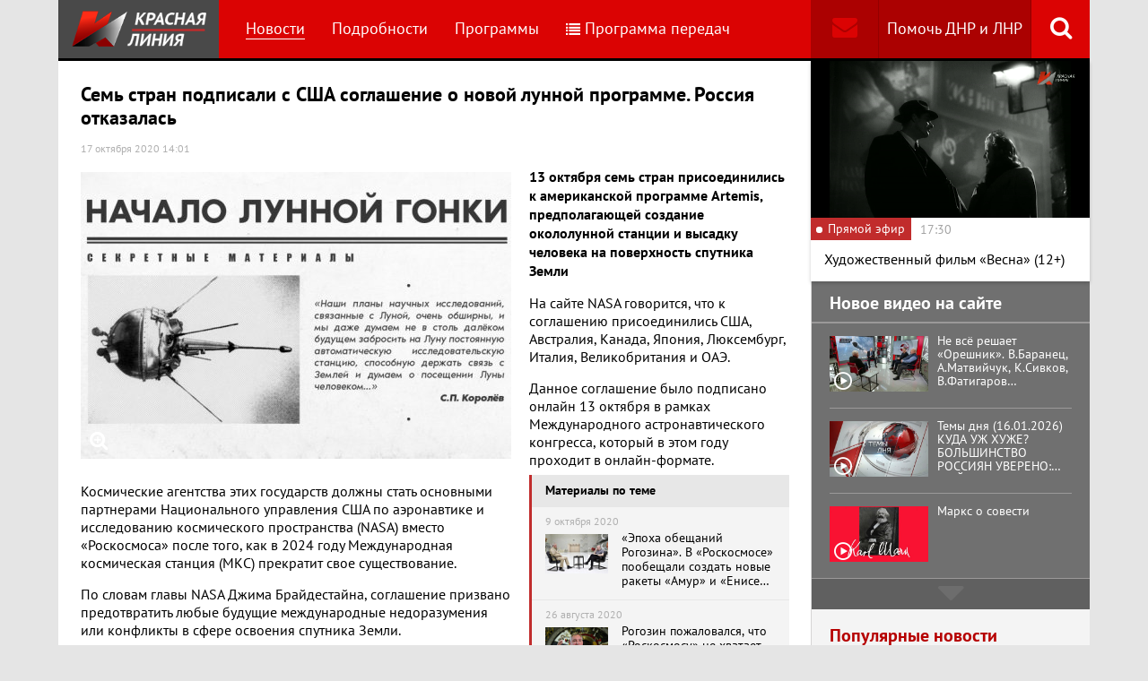

--- FILE ---
content_type: text/html; charset=UTF-8
request_url: https://www.rline.tv/news/2020-10-17-sem-stran-podpisali-s-ssha-soglashenie-o-novoy-lunnoy-programme-rossiya-otkazalas/
body_size: 16473
content:
<!DOCTYPE html>
<html class="no-js" lang="ru">
<head>
    <meta charset="utf-8">
    <meta http-equiv="X-UA-Compatible" content="IE=edge,chrome=1">
	<title>Семь стран подписали с США соглашение о новой лунной программе. Россия отказалась - телеканал «Красная Линия»</title>

    <meta name="keywords" content="политические новости россии, телеканал, КПРФ, онлайн тв, rline, политические новости, новости политики, интернет тв, онлайн политические новости, красная линия" />
<meta name="description" content="13 октября семь стран присоединились к американской программе Artemis, предполагающей создание окололунной станции и высадку человека на поверхность с..." />

    <meta name="viewport" content="width=device-width">
	<meta property="og:title" content="Семь стран подписали с США соглашение о новой лунной программе. Россия отказалась" />
	<meta property="og:description" content="13 октября семь стран присоединились к американской программе Artemis, предполагающей создание окололунной станции и высадку человека на поверхность с..." />
    <meta property="og:image" content="https://s55424.cdn.ngenix.net/upload/iblock/236/Luna.jpg" />
    <meta property="og:site_name" content="Телеканал «Красная Линия»"/>
	<meta property="fb:app_id" content="352478125190862"/>

            <link rel="stylesheet" href="https://s55424.cdn.ngenix.net/static/css/build.css?278">
    
    <link rel="apple-touch-icon" sizes="180x180" href="https://s55424.cdn.ngenix.net/static/i/icons/apple-touch-icon.png?278">
    <link rel="icon" type="image/png" href="https://s55424.cdn.ngenix.net/static/i/icons/favicon-32x32.png?278" sizes="32x32">
    <link rel="icon" type="image/png" href="https://s55424.cdn.ngenix.net/static/i/icons/favicon-16x16.png?278" sizes="16x16">
    <link rel="icon" type="image/png" href="https://s55424.cdn.ngenix.net/static/i/icons/android-chrome-512x512.png?278" sizes="512x512">
    <link rel="icon" type="image/png" href="https://s55424.cdn.ngenix.net/static/i/icons/android-chrome-192x192.png?278" sizes="192x192">
    <link rel="icon" type="shortcut icon" href="https://s55424.cdn.ngenix.net/favicon.ico?278" sizes="16x16">
    <link rel="manifest" href="https://s55424.cdn.ngenix.net/manifest.json?278">
    <link rel="mask-icon" href="https://s55424.cdn.ngenix.net/static/i/icons/safari-pinned-tab.svg?278" color="#d40505">
    <meta name="apple-mobile-web-app-title" content="Красная линия">
    <meta name="application-name" content="Красная линия">
    <meta name="theme-color" content="#ffffff">
    <script>
        var isMobile = false,
            pathOnlineVideo480 = 'https://s55766.cdn.ngenix.net/s55766-media-origin/rline_high/index.m3u8',
            pathOnlineVideo360 = 'https://s55766.cdn.ngenix.net/s55766-media-origin/rline_low/index.m3u8';
    </script>

            <!-- Google tag (gtag.js) -->
<script async src="https://www.googletagmanager.com/gtag/js?id=G-4V1PRGJHWK"></script>
<script>
  window.dataLayer = window.dataLayer || [];
  function gtag(){dataLayer.push(arguments);}
  gtag('js', new Date());

  gtag('config', 'G-4V1PRGJHWK');
</script>    </head>
<body>
    <div class="js-page page-wrap">
        <div class="page--padding_bottom">
                        <div class="header js-header">
                <div class="g-width">
					<div class="header__search">
	<div class="header__search-ico js-show-header-search"><i class="fa fa-search" aria-hidden="true"></i></div>
	<form action="/search/" class="header__search-form js-header-search">
		<div class="header__search-form__cont">
		    <input type="text" name="q"  placeholder="Поиск по сайту" class="header__search-input form-input js-header-search-input">
		    <div class="button header__search-submit">
		    	<div class="button__cont">Найти</div>
		    	<input type="submit" value="Найти">
		    </div>
		</div>
	</form>
</div>                    <div class="header__addition">
                        <a href="/report/" title="Обратная связь" class="header__addition-fb"><i class="fa fa-envelope" aria-hidden="true"></i></a>
                        <a href="/donate/" class="header__addition-donate">Помочь ДНР и ЛНР</a>
                    </div>
                                        <a href="/" class="header__logo in-bl"><img src="https://s55424.cdn.ngenix.net/static/i/logo.png?278" alt=""></a>
                        <div class="header__menu">
												<div class="header__menu-item">
					<a href="/news/" data-id="1" class="js-menu-link header__menu-link header__menu-link--active">
						Новости					</a>
					<div class="header__menu-sub js-menu-sub" data-id="1">
																		<div class="header__menu-item">
					<a href="/news/rubric-voennoe-obozrenie/" class="header__menu-link">
						Военное обозрение					</a>
				</div>
																		<div class="header__menu-item">
					<a href="/news/rubric-za-rubezhom/" class="header__menu-link">
						За рубежом					</a>
				</div>
																		<div class="header__menu-item">
					<a href="/news/rubric-kprf/" class="header__menu-link">
						КПРФ					</a>
				</div>
																		<div class="header__menu-item">
					<a href="/news/rubric-nauka-i-tekhnika/" class="header__menu-link">
						Наука и техника					</a>
				</div>
																		<div class="header__menu-item">
					<a href="/news/rubric-obshchestvo/" class="header__menu-link">
						Общество					</a>
				</div>
																		<div class="header__menu-item">
					<a href="/news/rubric-politika/" class="header__menu-link">
						Политика					</a>
				</div>
																		<div class="header__menu-item">
					<a href="/news/rubric-sport/" class="header__menu-link">
						Спорт					</a>
				</div>
																		<div class="header__menu-item">
					<a href="/news/rubric-ekonomika/" class="header__menu-link">
						Экономика					</a>
				</div>
															</div></div>										<div class="header__menu-item">
					<a href="/podrobnosti/" class="header__menu-link">
						Подробности					</a>
				</div>
																		<div class="header__menu-item">
					<a href="/programs/" data-id="11" class="js-menu-link header__menu-link">
						Программы					</a>
					<div class="header__menu-sub js-menu-sub" data-id="11">
																		<div class="header__menu-item">
					<a href="/programs/tochka-zreniya/" class="header__menu-link">
						Точка зрения					</a>
				</div>
																		<div class="header__menu-item">
					<a href="/programs/temy-dnya/" class="header__menu-link">
						Темы дня					</a>
				</div>
																		<div class="header__menu-item">
					<a href="/programs/bodryashchie-frazy/" class="header__menu-link">
						Бодрящие фразы					</a>
				</div>
																		<div class="header__menu-item">
					<a href="/programs/ryadom-s-toboy/" class="header__menu-link">
						Рядом с тобой					</a>
				</div>
																		<div class="header__menu-item">
					<a href="/programs/khuk-sleva/" class="header__menu-link">
						Хук слева					</a>
				</div>
																		<div class="header__menu-item">
					<a href="/programs/brendy-sovetskoy-epokhi/" class="header__menu-link">
						Бренды Советской эпохи					</a>
				</div>
																		<div class="header__menu-item">
					<a href="/programs/spetsialnyy-reportazh/" class="header__menu-link">
						Специальный репортаж					</a>
				</div>
																		<div class="header__menu-item">
					<a href="/programs/intervyu/" class="header__menu-link">
						Интервью					</a>
				</div>
																		<div class="header__menu-item">
					<a href="/programs/dokumentalnye-filmy/" class="header__menu-link">
						Документальные фильмы					</a>
				</div>
																		<div class="header__menu-item">
					<a href="/programs/stoit-zadumatsya/" class="header__menu-link">
						Стоит заДУМАться					</a>
				</div>
																		<div class="header__menu-item">
					<a href="/programs/obshchestvenno-politicheskaya-programma-telesoskob/" class="header__menu-link">
						Общественно-политическая программа &quot;Телесоскоб&quot;					</a>
				</div>
																		<div class="header__menu-item">
					<a href="/programs/obshchestvenno-politicheskaya-programma-politpros/" class="header__menu-link">
						Общественно-политическая программа &quot;ПолитПрос&quot;					</a>
				</div>
																		<div class="header__menu-item">
					<a href="/programs/krasnaya-liniya-predstavlyaet/" class="header__menu-link">
						&quot;Красная линия&quot; представляет					</a>
				</div>
															</div></div>										<div class="header__menu-item">
					<a href="/schedule/" class="header__menu-link header__menu-item--selected">
						<i class='fa fa-list' aria-hidden='true'></i>Программа передач					</a>
				</div>
										    </div>
                </div>
            </div>
                                    <div class="header-border"></div>
            <div class="header-overlay js-header-overlay"></div>
            <div class="content">
                <div class="g-width clearfix">
                    <div class="content-left js-content-left">
                    							<h1>Семь стран подписали с США соглашение о новой лунной программе. Россия отказалась</h1>
						


		<div class="news-detail">
    <div class="news-detail__date">
        17 октября 2020 14:01                    </div>
    <div class="news-detail__video loading js-video-wrap">
        <div id="videoplayer-news" class="news-detail__video-cont"></div>
    </div>
        <div class="news-detail__media news-detail__media--480">
                                                <a href="https://s55424.cdn.ngenix.net/upload/iblock/236/Luna.jpg" class="fancybox news-detail__pic" data-fancybox="gallery" title="">
                    <i class="fa fa-search-plus" aria-hidden="true"></i>
                                                    <img src="https://s55424.cdn.ngenix.net/upload/resize_cache/iblock/236/480_320_240cd750bba9870f18aada2478b24840a/Luna.jpg" alt="Семь стран подписали с США соглашение о новой лунной программе. Россия отказалась">
                            </a>
                                </div>
    <div class="news-detail__txt">
        <p>
 <b>13 октября семь стран присоединились к американской программе Artemis, предполагающей создание окололунной станции и высадку человека на поверхность спутника Земли</b>
</p>
<p>
</p>
<div class="news-related news-related--right" data-snippet="related-news">    <div class="news-related__head">Материалы по теме</div>
    <div class="news-related__list">
                    <a href="/news/2020-10-09-epokha-obeshchaniy-rogozina-v-roskosmose-poobeshchali-sozdat-novye-rakety-amur-i-enisey-za-trilliony/" class="news-related__item clearfix">
                <span class="news-related__date">9 октября 2020</span>
                                    					<img src="https://s55424.cdn.ngenix.net/upload/resize_cache/iblock/bca/80_50_2/5788843.jpg" alt="«Эпоха обещаний Рогозина». В «Роскосмосе» пообещали создать новые ракеты «Амур» и «Енисей» за триллионы рублей" class="news-related__pic">
                                <span class="news-related__name">«Эпоха обещаний Рогозина». В «Роскосмосе» пообещали создать новые ракеты «Амур» и «Енисей» за триллионы рублей</span>
            </a>
                    <a href="/news/2020-08-26-rogozin-pozhalovalsya-chto-roskosmosu-ne-khvataet-deneg-dlya-zapuska-cheloveka-na-lunu/" class="news-related__item clearfix">
                <span class="news-related__date">26 августа 2020</span>
                                    					<img src="https://s55424.cdn.ngenix.net/upload/resize_cache/iblock/a2a/80_50_2/TASS_40806630.jpg" alt="Рогозин пожаловался, что «Роскосмосу» не хватает денег для запуска человека на Луну" class="news-related__pic">
                                <span class="news-related__name">Рогозин пожаловался, что «Роскосмосу» не хватает денег для запуска человека на Луну</span>
            </a>
                    <a href="/news/2020-06-13-rogozin-pozhalovalsya-chto-teper-nad-smeyutsya-posle-zapuska-crew-dragon/" class="news-related__item clearfix">
                <span class="news-related__date">13 июня 2020</span>
                                    					<img src="https://s55424.cdn.ngenix.net/upload/resize_cache/iblock/fee/80_50_2/square_768_f54121547fb8119d2a0e0ec1ea416ae6.jpg" alt="Рогозин пожаловался, что  после запуска Crew Dragon над ним смеются " class="news-related__pic">
                                <span class="news-related__name">Рогозин пожаловался, что  после запуска Crew Dragon над ним смеются </span>
            </a>
                    <a href="/news/2020-03-16-posle-10-let-razrabotki-kosmicheskogo-korablya-orel-rogozin-zayavil-chto-nuzhno-nemedlenno-pristupit/" class="news-related__item clearfix">
                <span class="news-related__date">16 марта 2020</span>
                                    					<img src="https://s55424.cdn.ngenix.net/upload/resize_cache/iblock/cde/80_50_2/5357915.jpg" alt="После 10 лет разработки космического корабля «Орел» Рогозин заявил, что нужно немедленно приступить к разработке нового космического корабля" class="news-related__pic">
                                <span class="news-related__name">После 10 лет разработки космического корабля «Орел» Рогозин заявил, что нужно немедленно приступить к разработке нового космического корабля</span>
            </a>
                    <a href="/news/2019-12-01-roskosmose-obyasnili-pochemu-rogozin-poduchaet-zarplatu-v-dva-raza-vyshe-direktora-nasa-on-slishkom-/" class="news-related__item clearfix">
                <span class="news-related__date">1 декабря 2019</span>
                                    					<img src="https://s55424.cdn.ngenix.net/upload/resize_cache/iblock/646/80_50_2/5213652.jpg" alt="В Роскосмосе объяснили, почему Рогозин получает зарплату в два раза выше директора НАСА: Он слишком много знает" class="news-related__pic">
                                <span class="news-related__name">В Роскосмосе объяснили, почему Рогозин получает зарплату в два раза выше директора НАСА: Он слишком много знает</span>
            </a>
                    <a href="/news/2019-04-12-rogozin-nazval-plan-ssha-vysadit-lyudey-na-lunu-shirmoy-dlya-voennykh-zadach/" class="news-related__item clearfix">
                <span class="news-related__date">12 апреля 2019</span>
                                    					<img src="https://s55424.cdn.ngenix.net/upload/resize_cache/iblock/76c/80_50_2/5010727.jpg" alt="Рогозин назвал план США высадить людей на Луну ширмой для военных задач" class="news-related__pic">
                                <span class="news-related__name">Рогозин назвал план США высадить людей на Луну ширмой для военных задач</span>
            </a>
            </div>
</div>
 На сайте NASA говорится, что к соглашению присоединились США, Австралия, Канада, Япония, Люксембург, Италия, Великобритания и ОАЭ.
<p>
</p>
<p>
	 Данное соглашение было подписано онлайн 13 октября в рамках Международного астронавтического конгресса, который в этом году проходит в онлайн-формате.
</p>
<p>
	 Космические агентства этих государств должны стать основными партнерами Национального управления США по аэронавтике и исследованию космического пространства (NASA) вместо «Роскосмоса» после того, как в 2024 году Международная космическая станция (МКС) прекратит свое существование.
</p>
<p>
	 По словам главы NASA Джима Брайдестайна, соглашение призвано предотвратить любые будущие международные недоразумения или конфликты в сфере освоения спутника Земли.
</p>
<p>
	 Соглашение предусматривает стандарты добычи ресурсов на Луне, но также подтверждает запрет на владение территориями Луны.
</p>
<p>
	 Глава NASA добавил, что соглашение об освоении Луны в значительной степени основывается на принципах Договора по космосу 1967 года.
</p>
<p>
	 Брайденстайн заявил, что рассчитывает на присоединение России к соглашению. «Потому что мы ценим их как партнера, и мы надеемся, что они ценят нас как партнера, что было прекрасно продемонстрировано за последние 20 лет на примере Международной космической станции», –&nbsp;сказал он.
</p>
<p>
	 «Одной из стран, которая публично сопротивлялась участию в соглашении, является Россия, страна, с которой НАСА работало в космосе почти 50 лет и на которую Соединенные Штаты до недавнего времени полагались, доставляя своих астронавтов на Международную космическую станцию», –&nbsp;напоминает Ars Technica.
</p>
<p>
	 Глава «Роскосмоса» Дмитрий Рогозин объяснил отказ от подписания соглашение тем, что программа Artemis и связанная с ней окололунная станция Gateway являются «американоцентричными».
</p>
<p>
	 Дмитрий Рогозин сравнил Artemis и планы США по освоению Луны с вторжением в Ирак. Рогозин объявил о намерении запустить отечественную лунную программу с 2021 года.
</p>
<p>
	 12 октября Дмитрий Рогозин рассказал, что переговоры по продлению срока службы Международной космической станции между странами-участницами проекта все еще идут. «Что касается Международной космической станции, мы ведем переговоры с партнерами о продлении срока службы МКС до 2028 или до 2030 года», –&nbsp;отметил он, выступая на 71-м Международном астронавтическом конгрессе, который проходит в режиме видеоконференции.
</p>
<p>
	 По мнению экспертов, после подписания соглашения Artemis, участники программы МКС перенаправят свои финансовые усилия на новую программу.
</p>
<p>
	 Китая также нет среди стран, подписавших соглашения. Брайденстайн пояснил, что включить КНР в космическую программу пока не позволяют принятые Конгрессом США законы. При этом глава NASA заверил, что агентство будет радо, если, в конечном счете, удастся договориться о сотрудничестве с Китаем.
</p>
<p>
	 В Британском космическом агентстве заявили о готовности в партнерстве с НАСА играть лидирующую роль в освоении космического пространства.
</p>
<p>
	 «Подписание соглашения служит сигналом о том, что мы намерены играть лидирующую роль в космическом пространстве. Мы надеемся углубить наши отношения с США в области космоса. Этот волнующий шаг открывает новые возможности для британских компаний и ученых, которые смогут стать частью миссий NASA по полету на Луну и на Марс», –&nbsp;отмечается в заявлении главы британского космического агентства Грэма Тернока.
</p>
<p>
	 Подчеркивается, что Великобритания, в частности, примет участие в создании окололунной станции Gateway, которая станет пересадочным пунктом для миссий на естественный спутник Земли и в дальний космос. На эти цели британские власти уже выделили 16 млн фунтов ($20,7 млн).
</p>
<p>
	 Весной 2019 года NASA анонсировало проект лунной программы Artemis, которая будет состоять из трех этапов. Первый из них (Artemis 1) предусматривает беспилотный полет установленного на ракету Space Launch System (SLS) корабля Orion вокруг Луны и его возвращение на Землю. Второй этап (Artemis 2) –&nbsp;облет естественного спутника Земли с экипажем на борту. На третьем этапе миссии (Artemis 3) NASA рассчитывает осуществить высадку астронавтов на Луну в 2024 году, а затем отправить их к Марсу ориентировочно в середине 2030-х годов. Первый этап программы намечен на 2021 год, второй –&nbsp;на 2023 год.
</p>
<p>
	 В мае текущего года NASA представило основные принципы, на которых будет строиться предлагаемое международное соглашение об освоении Луны. «Соглашения Артемиды», получившие название в честь лунной программы, будут представлять собой ряд двусторонних договоров между США и странами-партнерами. За основу будут, в значительной степени, взяты принципы Договора по космосу 1967 года. Среди перечисленных принципов NASA называло, в частности, положения о добыче ресурсов на Луне и идею создания так называемых зон безопасности, которые должны предотвратить «вредоносное вмешательство».
</p>
<p>
	 ***
</p>
<p>
	 Подписывайтесь на наш канал в Telegram.
</p>
<p>
	 Чтобы подписаться на канал «Красной Линии» в Telegram, достаточно пройти по ссылке t.me/rlinetv с любого устройства, на котором установлен мессенджер, и присоединиться при помощи кнопки Join внизу экрана.
</p>        <div class="clearfix"></div>
    </div>
        
    <div class="news-detail__tags"><span class="news-detail__tags-label">Тэги:</span><a href="/search/?tags=Луна">Луна</a><a href="/search/?tags= НАСА"> НАСА</a><a href="/search/?tags= Рогозин"> Рогозин</a></div>            <div class="news-detail__categories">
            <span class="news-detail__categories-label">Категории:</span>
                            <a href="/news/rubric-nauka-i-tekhnika/">Наука и техника</a>
                    </div>
        <div class="clearfix"></div>
    <div class="news-detail__social">
        <div class="news-detail__social-head">Рассказать друзьям</div>
        <div class="social-likes">
	<div class="ya-share2" data-services="vkontakte,odnoklassniki,whatsapp,telegram,moimir" data-url="https://www.rline.tv/news/2020-10-17-sem-stran-podpisali-s-ssha-soglashenie-o-novoy-lunnoy-programme-rossiya-otkazalas/" data-title="Семь стран подписали с США соглашение о новой лунной программе. Россия отказалась"></div>
</div>    </div>
</div>

            <h2>Похожие новости</h2>
        <div class="news">
        <div class="column-three clearfix">
                                                                                
                    
                    
                    <div class="news__row clearfix">
                                    <div class="column">
                        <a href="/news/2025-12-26-rossiyskie-kosmonavty-gotovyatsya-rabotat-na-budushchey-rossiysko-kitayskoy-lunnoy-stantsii-/" class="news__item">
                                                            <span class="news__item-pic">
                                                                        <img src="https://s55424.cdn.ngenix.net/upload/resize_cache/iblock/a92/0bkl94h2wetaxez263f4cb9ejn3733jo/280_175_240cd750bba9870f18aada2478b24840a/maxresdefault-_2_.jpg" alt="Российские космонавты готовятся работать на будущей российско-китайской лунной станции ">
                                </span>
                                                        <span class="news__item-date">
                                26 декабря 2025 15:00                                                            </span>
                            <span class="news__item-name">
                                Российские космонавты готовятся работать на будущей российско-китайской лунной станции                                                                                                                             </span>
                        </a>
                    </div>
                                                <div class="column">
                        <a href="/news/2025-12-17-roskosmos-obeshchaet-vosstanovit-startovuyu-ploshchadku-dlya-pilotiruemykh-poletov-na-baykonure-k-ko/" class="news__item">
                                                            <span class="news__item-pic">
                                                                        <img src="https://s55424.cdn.ngenix.net/upload/resize_cache/iblock/de1/hhd1n57uy2naikc1yn3wfyl7fp4h9vla/280_175_240cd750bba9870f18aada2478b24840a/2025_12_16_13_29_37.png" alt="«Роскосмос» обещает восстановить стартовую площадку для пилотируемых полетов на Байконуре к концу зимы 2026 года">
                                </span>
                                                        <span class="news__item-date">
                                17 декабря 2025 15:00                                                            </span>
                            <span class="news__item-name">
                                «Роскосмос» обещает восстановить стартовую площадку для пилотируемых полетов на Байконуре к концу зимы 2026 года                                                                                                                                    <span class="news-label-update">Обновлено</span>
                                                            </span>
                        </a>
                    </div>
                                                <div class="column">
                        <a href="/news/2025-11-28-na-kosmodrome-baykonur-posle-zapuska-soyuza-ms-28-razrushilas-chast-startovogo-stola/" class="news__item">
                                                            <span class="news__item-pic">
                                                                        <img src="https://s55424.cdn.ngenix.net/upload/resize_cache/iblock/2e6/ywel07q03yib1o4jw1g6m08g7z7dpsg5/280_175_240cd750bba9870f18aada2478b24840a/photo_2025_11_28_00_34_13.jpg" alt="На космодроме Байконур после запуска «Союза МС-28» разрушилась часть стартового стола">
                                </span>
                                                        <span class="news__item-date">
                                28 ноября 2025 19:30                                                            </span>
                            <span class="news__item-name">
                                На космодроме Байконур после запуска «Союза МС-28» разрушилась часть стартового стола                                                                                                                            </span>
                        </a>
                    </div>
                        </div>
        </div>

            </div>
<div class="adv-direct">
    <div id="yandex_rtb_R-A-164937-6" class="adv-direct__content"></div>
<script type="text/javascript">
    (function(w, d, n, s, t) {
        w[n] = w[n] || [];
        w[n].push(function() {
            Ya.Context.AdvManager.render({
                blockId: "R-A-164937-6",
                renderTo: "yandex_rtb_R-A-164937-6",
                async: true
            });
        });
        t = d.getElementsByTagName("script")[0];
        s = d.createElement("script");
        s.type = "text/javascript";
        s.src = "//an.yandex.ru/system/context.js";
        s.async = true;
        t.parentNode.insertBefore(s, t);
    })(this, this.document, "yandexContextAsyncCallbacks");
</script></div>

            <h2>Последние новости</h2>
        <div class="news">
        <div class="column-three clearfix">
                                                                                
                    
                    
                    <div class="news__row clearfix">
                                    <div class="column">
                        <a href="/news/2026-01-16-minoborony-vse-rayony-kupyanska-nakhodyatsya-pod-kontrolem-rossii/" class="news__item">
                                                            <span class="news__item-pic">
                                                                        <img src="https://s55424.cdn.ngenix.net/upload/resize_cache/iblock/615/64ept0mcpdguea09cqlo4vyoj8zaa1eq/280_175_240cd750bba9870f18aada2478b24840a/Kupyansk1_1_820x473.jpg" alt="Минобороны: Все районы Купянска находятся под контролем России. Военкоры сообщают о якобы «приукрашенных докладах»">
                                </span>
                                                        <span class="news__item-date">
                                16 января 2026 19:30                                                            </span>
                            <span class="news__item-name">
                                Минобороны: Все районы Купянска находятся под контролем России. Военкоры сообщают о якобы «приукрашенных докладах»                                                                                                                                    <span class="news-label-update">Обновлено</span>
                                                            </span>
                        </a>
                    </div>
                                                <div class="column">
                        <a href="/news/2026-01-16-tramp-zelenskiy-prepyatstvie-dlya-sdelki-kreml-soglasilsya/" class="news__item">
                                                            <span class="news__item-pic">
                                                                        <img src="https://s55424.cdn.ngenix.net/upload/resize_cache/iblock/44e/vm3snobz004vzovo4awyocpnvx34teri/280_175_240cd750bba9870f18aada2478b24840a/photo_2026_01_16_00_41_12.jpg" alt="Трамп: Зеленский — препятствие для «сделки». Кремль согласился">
                                </span>
                                                        <span class="news__item-date">
                                16 января 2026 18:00                                                            </span>
                            <span class="news__item-name">
                                Трамп: Зеленский — препятствие для «сделки». Кремль согласился                                                                                                                                    <span class="news-label-update">Обновлено</span>
                                                            </span>
                        </a>
                    </div>
                                                <div class="column">
                        <a href="/news/2026-01-16-iz-za-povysheniya-nds-tempy-rosta-inflyatsiya-v-rossii-vyrosli-v-6-raz/" class="news__item">
                                                            <span class="news__item-pic">
                                                                        <img src="https://s55424.cdn.ngenix.net/upload/resize_cache/iblock/c85/l8l8776wwsbs30xifjk3xd53vy9024h8/280_175_240cd750bba9870f18aada2478b24840a/756492562232915.jpg" alt="Из-за повышения НДС темпы роста инфляция в России выросли в 6 раз">
                                </span>
                                                        <span class="news__item-date">
                                16 января 2026 16:30                                                            </span>
                            <span class="news__item-name">
                                Из-за повышения НДС темпы роста инфляция в России выросли в 6 раз                                                                                                                            </span>
                        </a>
                    </div>
                                                                        </div>
                                                                <div class="adv-smi2">
                            <div id="unit_87473"><a href="https://smi2.ru/">Новости smi2.ru</a></div>
<script type="text/javascript" charset="utf-8">
  (function() {
    var sc = document.createElement('script'); sc.type = 'text/javascript'; sc.async = true;
    sc.src = '//smi2.ru/data/js/87473.js'; sc.charset = 'utf-8';
    var s = document.getElementsByTagName('script')[0]; s.parentNode.insertBefore(sc, s);
  }());
</script>                        </div>
                    
                    
                    
                    <div class="news__row clearfix">
                                    <div class="column">
                        <a href="/news/2026-01-16-na-ukraine-vveli-rezhim-chs-v-energetike/" class="news__item">
                                                            <span class="news__item-pic">
                                                                        <img src="https://s55424.cdn.ngenix.net/upload/resize_cache/iblock/2ba/s6dr6ylhnd2fy5wlmfdoqwal31y9syuk/280_175_240cd750bba9870f18aada2478b24840a/347684129380546.jpeg" alt="На Украине ввели режим ЧС в энергетике">
                                </span>
                                                        <span class="news__item-date">
                                16 января 2026 15:00                                                            </span>
                            <span class="news__item-name">
                                На Украине ввели режим ЧС в энергетике                                                                                                                                    <span class="news-label-update">Обновлено</span>
                                                            </span>
                        </a>
                    </div>
                                                <div class="column">
                        <a href="/news/2026-01-16-venesuelskaya-oppozitsionerka-peredala-trampu-svoyu-medal-nobelevskoy-premii-mira/" class="news__item">
                                                            <span class="news__item-pic">
                                                                        <img src="https://s55424.cdn.ngenix.net/upload/resize_cache/iblock/b2f/u71yy1g6wxoohnisf020b2ekydmmv2fu/280_175_240cd750bba9870f18aada2478b24840a/2026_01_16_11_13_24.png" alt="Венесуэльская оппозиционерка передала Трампу свою медаль Нобелевской премии мира">
                                </span>
                                                        <span class="news__item-date">
                                16 января 2026 13:30                                                            </span>
                            <span class="news__item-name">
                                Венесуэльская оппозиционерка передала Трампу свою медаль Нобелевской премии мира                                                                                                                                    <span class="news-label-update">Обновлено</span>
                                                            </span>
                        </a>
                    </div>
                                                <div class="column">
                        <a href="/news/2026-01-16-dmitriy-novikov-o-natsistskoy-suti-ukrainskoy-vlasti-i-sovetskom-fundamente-rossiyskoy-ekonomiki/" class="news__item">
                                                            <span class="news__item-pic">
                                                                        <img src="https://s55424.cdn.ngenix.net/upload/resize_cache/iblock/cab/lh950rz8ahk2mqvcam1wd4vpde676zvp/280_175_240cd750bba9870f18aada2478b24840a/1000076556.jpg" alt="Дмитрий Новиков о нацистской сути украинской власти и советском фундаменте российской экономики">
                                </span>
                                                        <span class="news__item-date">
                                16 января 2026 12:00                                                                    <span class="news-label-type">&ndash; КПРФ</span>
                                                            </span>
                            <span class="news__item-name">
                                Дмитрий Новиков о нацистской сути украинской власти и советском фундаменте российской экономики                                                                                                                            </span>
                        </a>
                    </div>
                                                                        </div>
                                        
                    
                    
                    <div class="news__row clearfix">
                                    <div class="column">
                        <a href="/news/2026-01-16-g-a-zyuganov-pokhishcheniem-prezidenta-venesuely-ssha-otbrosili-mir-v-srednevekove/" class="news__item">
                                                            <span class="news__item-pic">
                                                                        <img src="https://s55424.cdn.ngenix.net/upload/resize_cache/iblock/988/f405jnmjywcwb0hst5asw07q7f7k13ny/280_175_240cd750bba9870f18aada2478b24840a/1000076545.jpg" alt="Геннадий Зюганов: Похищением президента Венесуэлы США отбросили мир в средневековье">
                                </span>
                                                        <span class="news__item-date">
                                16 января 2026 10:30                                                                    <span class="news-label-type">&ndash; КПРФ</span>
                                                            </span>
                            <span class="news__item-name">
                                Геннадий Зюганов: Похищением президента Венесуэлы США отбросили мир в средневековье                                                                                                                            </span>
                        </a>
                    </div>
                                                <div class="column">
                        <a href="/news/2026-01-15-svodka-mo-na-15-yanvarya-2026-goda-den-1422-svo-voenkory-vsu-kontratakuet-v-gulyaypole-/" class="news__item">
                                                            <span class="news__item-pic">
                                                                        <img src="https://s55424.cdn.ngenix.net/upload/resize_cache/iblock/16c/66erym1alfbrtpaxfes01fj8lq6ki354/280_175_240cd750bba9870f18aada2478b24840a/photo_2026_01_15_06_43_41.jpg" alt="Сводка МО на 15 января 2026 года (день 1422 СВО). Военкоры: ВСУ контратакует в Гуляйполе ">
                                </span>
                                                        <span class="news__item-date">
                                15 января 2026 18:00                                                            </span>
                            <span class="news__item-name">
                                Сводка МО на 15 января 2026 года (день 1422 СВО). Военкоры: ВСУ контратакует в Гуляйполе                                                                                                                             </span>
                        </a>
                    </div>
                                                <div class="column">
                        <a href="/news/2026-01-15-n-v-kolomeytsev-yu-p-sinelshchikov-m-n-matveev-vystupili-pered-zhurnalistami-v-gosdume/" class="news__item">
                                                            <span class="news__item-pic">
                                                                        <img src="https://s55424.cdn.ngenix.net/upload/resize_cache/iblock/912/irz1osgnsp8ssiyhc0my28uupnfvucws/280_175_240cd750bba9870f18aada2478b24840a/1000076546.jpg" alt="Брифинг КПРФ в Госдуме. Выступления Н.В. Коломейцева, Ю.П. Синельщикова, М.Н. Матвеева (14.01.2025)">
                                </span>
                                                        <span class="news__item-date">
                                15 января 2026 16:30                                                                    <span class="news-label-type">&ndash; КПРФ</span>
                                                            </span>
                            <span class="news__item-name">
                                Брифинг КПРФ в Госдуме. Выступления Н.В. Коломейцева, Ю.П. Синельщикова, М.Н. Матвеева (14.01.2025)                                                                                                                            </span>
                        </a>
                    </div>
                                                                        </div>
                                        
                                            <div class="adv-direct">
                            <div id="yandex_rtb_R-A-164937-3" class="adv-direct__content"></div>
<script type="text/javascript">
    (function(w, d, n, s, t) {
        w[n] = w[n] || [];
        w[n].push(function() {
            Ya.Context.AdvManager.render({
                blockId: "R-A-164937-3",
                renderTo: "yandex_rtb_R-A-164937-3",
                async: true
            });
        });
        t = d.getElementsByTagName("script")[0];
        s = d.createElement("script");
        s.type = "text/javascript";
        s.src = "//an.yandex.ru/system/context.js";
        s.async = true;
        t.parentNode.insertBefore(s, t);
    })(this, this.document, "yandexContextAsyncCallbacks");
</script>                        </div>
                    
                    
                    <div class="news__row clearfix">
                                    <div class="column">
                        <a href="/news/2026-01-15-svoim-kovarstvom-lzheprorok-postepenno-pokryvaet-i-zemli-vostochnoy-evropy-sluzhba-vneshney-razvedki/" class="news__item">
                                                            <span class="news__item-pic">
                                                                        <img src="https://s55424.cdn.ngenix.net/upload/resize_cache/iblock/acb/pgxllj7fc38k389r1k40ui55v0n36rko/280_175_240cd750bba9870f18aada2478b24840a/86_main_v1768341056.jpg" alt="«Своим коварством лжепророк постепенно покрывает и земли Восточной Европы». Служба внешней разведки рассказала о связи патриарха Константинопольского Варфоломея со спецслужбами Британии">
                                </span>
                                                        <span class="news__item-date">
                                15 января 2026 15:00                                                            </span>
                            <span class="news__item-name">
                                «Своим коварством лжепророк постепенно покрывает и земли Восточной Европы». Служба внешней разведки рассказала о связи патриарха Константинопольского Варфоломея со спецслужбами Британии                                                                                                                                    <span class="news-label-update">Обновлено</span>
                                                            </span>
                        </a>
                    </div>
                                                <div class="column">
                        <a href="/news/2026-01-15-podgotovka-k-vyboram-medvedev-mozhet-vozglavit-izbiratelnyy-spisok-edinoy-rossii-na-vyborakh-v-gosdu/" class="news__item">
                                                            <span class="news__item-pic">
                                                                        <img src="https://s55424.cdn.ngenix.net/upload/resize_cache/iblock/996/lb9q14332uay9s30jwz12dt8yn9fz3k7/280_175_240cd750bba9870f18aada2478b24840a/TASS_80229949.jpg" alt="Подготовка к выборам. Медведев может возглавить избирательный список «Единой России» на выборах в Госдуму в 2026 году из-за якобы высокого уровня доверия">
                                </span>
                                                        <span class="news__item-date">
                                15 января 2026 13:30                                                            </span>
                            <span class="news__item-name">
                                Подготовка к выборам. Медведев может возглавить избирательный список «Единой России» на выборах в Госдуму в 2026 году из-за якобы высокого уровня доверия                                                                                                                            </span>
                        </a>
                    </div>
                                                <div class="column">
                        <a href="/news/2026-01-15-sudy-v-rossii-za-2025-god-vynesli-rekordnoe-chislo-pozhiznennykh-prigovorov/" class="news__item">
                                                            <span class="news__item-pic">
                                                                        <img src="https://s55424.cdn.ngenix.net/upload/resize_cache/iblock/774/92xbztwsor9uhibtcmu2ij3qjzrs4kr0/280_175_240cd750bba9870f18aada2478b24840a/2026_01_06_20_39_19.png" alt="Суды в России за 2025 год вынесли рекордное число пожизненных приговоров">
                                </span>
                                                        <span class="news__item-date">
                                15 января 2026 12:00                                                            </span>
                            <span class="news__item-name">
                                Суды в России за 2025 год вынесли рекордное число пожизненных приговоров                                                                                                                            </span>
                        </a>
                    </div>
                                                                        </div>
                                        
                    
                    
                    <div class="news__row clearfix">
                                    <div class="column">
                        <a href="/news/2026-01-15-g-a-zyuganov-vystupil-na-tseremonii-nagrazhdeniya-zhurnalistov/" class="news__item">
                                                            <span class="news__item-pic">
                                                                        <img src="https://s55424.cdn.ngenix.net/upload/resize_cache/iblock/bf2/bgankces0o14otjjthv82n8vse1jq47h/280_175_240cd750bba9870f18aada2478b24840a/1000076498.jpg" alt="Геннадий Зюганов выступил на церемонии награждения журналистов">
                                </span>
                                                        <span class="news__item-date">
                                15 января 2026 10:30                                                                    <span class="news-label-type">&ndash; КПРФ</span>
                                                            </span>
                            <span class="news__item-name">
                                Геннадий Зюганов выступил на церемонии награждения журналистов                                                                                                                            </span>
                        </a>
                    </div>
                                                <div class="column">
                        <a href="/news/2026-01-14-svodka-mo-na-14-yanvarya-2026-goda-den-1421-svo-voenkory-v-kupyanske-vs-rf-otrazhayut-ataki-vsu-v-se/" class="news__item">
                                                            <span class="news__item-pic">
                                                                        <img src="https://s55424.cdn.ngenix.net/upload/resize_cache/iblock/21a/d1jkh7zbcdbmlf0ipadsafdboqr2utly/280_175_240cd750bba9870f18aada2478b24840a/photo_2026_01_14_07_28_00.jpg" alt="Сводка МО на 14 января 2026 года (день 1421 СВО). Военкоры: В Купянске ВС РФ отражают атаки ВСУ в северной и восточной частях города">
                                </span>
                                                        <span class="news__item-date">
                                14 января 2026 18:00                                                            </span>
                            <span class="news__item-name">
                                Сводка МО на 14 января 2026 года (день 1421 СВО). Военкоры: В Купянске ВС РФ отражают атаки ВСУ в северной и восточной частях города                                                                                                                            </span>
                        </a>
                    </div>
                                                <div class="column">
                        <a href="/news/2026-01-14-fraktsiya-kprf-v-gosdume-provela-pervoe-zasedanie-v-2026-godu-/" class="news__item">
                                                            <span class="news__item-pic">
                                                                        <img src="https://s55424.cdn.ngenix.net/upload/resize_cache/iblock/e22/8ggtk5nuq9t18bar880fzu2yjzjwjw90/280_175_240cd750bba9870f18aada2478b24840a/1000076477.jpg" alt="Фракция КПРФ в Госдуме провела первое заседание в 2026 году ">
                                </span>
                                                        <span class="news__item-date">
                                14 января 2026 16:30                                                                    <span class="news-label-type">&ndash; КПРФ</span>
                                                            </span>
                            <span class="news__item-name">
                                Фракция КПРФ в Госдуме провела первое заседание в 2026 году                                                                                                                             </span>
                        </a>
                    </div>
                                                                        </div>
                                                                <div class="adv-smi2">
                            <div id="unit_87441"><a href="https://smi2.ru/">Новости smi2.ru</a></div>
<script type="text/javascript" charset="utf-8">
  (function() {
    var sc = document.createElement('script'); sc.type = 'text/javascript'; sc.async = true;
    sc.src = '//smi2.ru/data/js/87441.js'; sc.charset = 'utf-8';
    var s = document.getElementsByTagName('script')[0]; s.parentNode.insertBefore(sc, s);
  }());
</script>                        </div>
                    
                    
                    
                    <div class="news__row clearfix">
                                    <div class="column">
                        <a href="/news/2026-01-14-gennadiy-zyuganov-nashi-initsiativy-prokladyvayut-put-k-pobede/" class="news__item">
                                                            <span class="news__item-pic">
                                                                        <img src="https://s55424.cdn.ngenix.net/upload/resize_cache/iblock/81b/kj8pboox4pbjp34l8883ruu29e0yej3g/280_175_240cd750bba9870f18aada2478b24840a/img_5407.jpeg" alt="Геннадий Зюганов: Наши инициативы прокладывают путь к победе">
                                </span>
                                                        <span class="news__item-date">
                                14 января 2026 15:00                                                                    <span class="news-label-type">&ndash; КПРФ</span>
                                                            </span>
                            <span class="news__item-name">
                                Геннадий Зюганов: Наши инициативы прокладывают путь к победе                                                                                                                            </span>
                        </a>
                    </div>
                                                <div class="column">
                        <a href="/news/2026-01-14-tramp-zayavil-chto-rossiya-i-kitay-boyatsya-ssha-a-norvegiya-truslivo-ne-dala-emu-nobelevskuyu-premi/" class="news__item">
                                                            <span class="news__item-pic">
                                                                        <img src="https://s55424.cdn.ngenix.net/upload/resize_cache/iblock/e9c/sio5870jkmxu0byke6fuy8uqmtgzyda7/280_175_240cd750bba9870f18aada2478b24840a/1_fZcK9ZMZ4AJlgzYjxgpc7w.jpg" alt="Трамп заявил, что Россия и Китай боятся США, а Норвегия трусливо не дала ему Нобелевскую премию мира">
                                </span>
                                                        <span class="news__item-date">
                                14 января 2026 13:30                                                            </span>
                            <span class="news__item-name">
                                Трамп заявил, что Россия и Китай боятся США, а Норвегия трусливо не дала ему Нобелевскую премию мира                                                                                                                            </span>
                        </a>
                    </div>
                                                <div class="column">
                        <a href="/news/2026-01-14-eskalatsiya-ili-prinuzhdenie-k-miru-sovbez-oon-obsudil-rossiyskiy-udar-oreshnikom-po-lvovskoy-oblast/" class="news__item">
                                                            <span class="news__item-pic">
                                                                        <img src="https://s55424.cdn.ngenix.net/upload/resize_cache/iblock/3b7/3kg3urcyucjubxrbgrmmh6zriir87z62/280_175_240cd750bba9870f18aada2478b24840a/1646790975106671_CUVdMHYv.jpg" alt="Эскалация или принуждение к миру? Совбез ООН обсудил российский удар «Орешником» по Львовской области">
                                </span>
                                                        <span class="news__item-date">
                                14 января 2026 12:00                                                            </span>
                            <span class="news__item-name">
                                Эскалация или принуждение к миру? Совбез ООН обсудил российский удар «Орешником» по Львовской области                                                                                                                            </span>
                        </a>
                    </div>
                        </div>
        </div>

            </div>
					</div>
                    <div class="content-right js-content-right">
                    	                    	<div class="online-right">
	                    	<div class="video-container loading js-video-wrap">
							    <div class="js-video" id="videoplayer-online-right" data-volume="0" data-id="online-right" data-file="online" data-play="true" data-width="311" data-height="175"></div>
							</div>
						    	<div class="online-right__schedule">
	    <div class="online-right__label">Прямой эфир</div> 
	    <div class="online-right__time">17:30</div> 
	    <div class="online-right__name">Художественный фильм «Весна» (12+)</div>
	</div>
                    	</div>
                    	                    									                    	<div class="last-video">
    <div class="last-video__head">Новое видео на сайте</div>
    <div class="last-video__content js-last-video">
        <div class="last-video__arr last-video__arr--bottom js-last-next"><i class="fa fa-caret-down" aria-hidden="true"></i></div>
        <div class="last-video__height">
            <ul class="last-video__list">
                                                            <li>
                            <a href="/programs/tochka-zreniya/video-330575/" title="Не всё решает «Орешник». В.Баранец, А.Матвийчук, К.Сивков, В.Фатигаров (15.01.2026)" class="last-video__item clearfix">
                                <span class="last-video__pic">
                                    <i aria-hidden="true" class="fa fa-play-circle-o"></i>
                                    <img src="https://s55424.cdn.ngenix.net/upload/resize_cache/iblock/f7b/gqigrkx42j7qo4mltaz5vxdrhlrn0e51/375_210_240cd750bba9870f18aada2478b24840a/Ne-vse-reshaet-Oreshnik-SKRIN.jpg" alt="Не всё решает «Орешник». В.Баранец, А.Матвийчук, К.Сивков, В.Фатигаров (15.01.2026)" />
                                </span>
                                <span class="last-video__name">Не всё решает «Орешник». В.Баранец, А.Матвийчук, К.Сивков, В.Фатигаров (15.01.2026)</span>
                            </a>
                        </li>
                                		                                            <li>
                            <a href="/programs/temy-dnya/video-330749/" title="Темы дня (16.01.2026)    КУДА УЖ ХУЖЕ? БОЛЬШИНСТВО РОССИЯН УВЕРЕНО: 26-Й ГОД БУДЕТ СЛОЖНЕЕ ПРЕДЫДУЩЕГО. ЭКОНОМИСТЫ И ПОЛИТИКИ РАЗДЕЛЯЮТ ЭТО МНЕНИЕ." class="last-video__item clearfix">
                                <span class="last-video__pic">
                                    <i aria-hidden="true" class="fa fa-play-circle-o"></i>
                                    <img src="https://s55424.cdn.ngenix.net/upload/resize_cache/iblock/d7d/k8appkryylcv0gkkd19ipiysbciqb5q8/375_210_240cd750bba9870f18aada2478b24840a/Temy-dnya-2020_03_20.jpeg" alt="Темы дня (16.01.2026)    КУДА УЖ ХУЖЕ? БОЛЬШИНСТВО РОССИЯН УВЕРЕНО: 26-Й ГОД БУДЕТ СЛОЖНЕЕ ПРЕДЫДУЩЕГО. ЭКОНОМИСТЫ И ПОЛИТИКИ РАЗДЕЛЯЮТ ЭТО МНЕНИЕ." />
                                </span>
                                <span class="last-video__name">Темы дня (16.01.2026)    КУДА УЖ ХУЖЕ? БОЛЬШИНСТВО РОССИЯН УВЕРЕНО: 26-Й ГОД БУДЕТ СЛОЖНЕЕ ПРЕДЫДУЩЕГО. ЭКОНОМИСТЫ И ПОЛИТИКИ РАЗДЕЛЯЮТ ЭТО МНЕНИЕ.</span>
                            </a>
                        </li>
                                		                                            <li>
                            <a href="/programs/bodryashchie-frazy/video-177003/" title="Маркс о совести" class="last-video__item clearfix">
                                <span class="last-video__pic">
                                    <i aria-hidden="true" class="fa fa-play-circle-o"></i>
                                    <img src="https://s55424.cdn.ngenix.net/upload/resize_cache/iblock/7c6/375_210_240cd750bba9870f18aada2478b24840a/Marks.jpeg" alt="Маркс о совести" />
                                </span>
                                <span class="last-video__name">Маркс о совести</span>
                            </a>
                        </li>
                                		                                            <li>
                            <a href="/programs/ryadom-s-toboy/video-249633/" title="Подмосковный кооператор" class="last-video__item clearfix">
                                <span class="last-video__pic">
                                    <i aria-hidden="true" class="fa fa-play-circle-o"></i>
                                    <img src="https://s55424.cdn.ngenix.net/upload/resize_cache/iblock/257/375_210_240cd750bba9870f18aada2478b24840a/Podmoskovnyi_-kooperator.jpeg" alt="Подмосковный кооператор" />
                                </span>
                                <span class="last-video__name">Подмосковный кооператор</span>
                            </a>
                        </li>
                                		                                            <li>
                            <a href="/programs/khuk-sleva/video-330062/" title="Хук слева: «Вперёд и только вперёд!» (24.12.2025)" class="last-video__item clearfix">
                                <span class="last-video__pic">
                                    <i aria-hidden="true" class="fa fa-play-circle-o"></i>
                                    <img src="https://s55424.cdn.ngenix.net/upload/resize_cache/iblock/808/b8drs1yhdh0hlplz3fnn95vm0d5537vx/375_210_240cd750bba9870f18aada2478b24840a/KHuk-sleva-Frame.jpg" alt="Хук слева: «Вперёд и только вперёд!» (24.12.2025)" />
                                </span>
                                <span class="last-video__name">Хук слева: «Вперёд и только вперёд!» (24.12.2025)</span>
                            </a>
                        </li>
                                		                                            <li>
                            <a href="/programs/brendy-sovetskoy-epokhi/video-329017/" title="Бренды Советской эпохи &quot;Гжель&quot;" class="last-video__item clearfix">
                                <span class="last-video__pic">
                                    <i aria-hidden="true" class="fa fa-play-circle-o"></i>
                                    <img src="https://s55424.cdn.ngenix.net/upload/resize_cache/iblock/ac2/4c6kzmm627r34xqwyqtulvo9emye7fth/375_210_240cd750bba9870f18aada2478b24840a/Gzhel.jpg" alt="Бренды Советской эпохи &quot;Гжель&quot;" />
                                </span>
                                <span class="last-video__name">Бренды Советской эпохи &quot;Гжель&quot;</span>
                            </a>
                        </li>
                                		                                            <li>
                            <a href="/programs/spetsialnyy-reportazh/video-330569/" title="Специальный репортаж «Конкурс идиотов»" class="last-video__item clearfix">
                                <span class="last-video__pic">
                                    <i aria-hidden="true" class="fa fa-play-circle-o"></i>
                                    <img src="https://s55424.cdn.ngenix.net/upload/resize_cache/iblock/8f6/ng2gfx5mxroptc4slg67e61ql4jhr2fy/375_210_240cd750bba9870f18aada2478b24840a/Konkurs-idiotov.jpg" alt="Специальный репортаж «Конкурс идиотов»" />
                                </span>
                                <span class="last-video__name">Специальный репортаж «Конкурс идиотов»</span>
                            </a>
                        </li>
                                		                                            <li>
                            <a href="/programs/intervyu/video-330552/" title="Выступление Г.А.Зюганова на заседании ГД РФ (13.01.2026)" class="last-video__item clearfix">
                                <span class="last-video__pic">
                                    <i aria-hidden="true" class="fa fa-play-circle-o"></i>
                                    <img src="https://s55424.cdn.ngenix.net/upload/resize_cache/iblock/c2c/6ciysngpyxx42bdbzs4sgrk3rm20l1zu/375_210_240cd750bba9870f18aada2478b24840a/2026_01_13-tribuna.jpg" alt="Выступление Г.А.Зюганова на заседании ГД РФ (13.01.2026)" />
                                </span>
                                <span class="last-video__name">Выступление Г.А.Зюганова на заседании ГД РФ (13.01.2026)</span>
                            </a>
                        </li>
                                		                                            <li>
                            <a href="/programs/dokumentalnye-filmy/video-322993/" title="&quot;О героях былых времен&quot;. Часть 3" class="last-video__item clearfix">
                                <span class="last-video__pic">
                                    <i aria-hidden="true" class="fa fa-play-circle-o"></i>
                                    <img src="https://s55424.cdn.ngenix.net/upload/resize_cache/iblock/b6b/z37odl04hu3iw39n7fp0q06ilvgb74sr/375_210_240cd750bba9870f18aada2478b24840a/O-geroyakh-bylykh-vremen.jpg" alt="&quot;О героях былых времен&quot;. Часть 3" />
                                </span>
                                <span class="last-video__name">&quot;О героях былых времен&quot;. Часть 3</span>
                            </a>
                        </li>
                                		            </ul>
        </div>
    </div>
</div>						                                                <div class="popuplar-news">
    <div class="popuplar-news__head">Популярные новости</div>
    <div class="popuplar-news__list">
                    <a href="/news/2026-01-14-svodka-mo-na-14-yanvarya-2026-goda-den-1421-svo-voenkory-v-kupyanske-vs-rf-otrazhayut-ataki-vsu-v-se/" class="popuplar-news__item clearfix">
                                                        <span class="popuplar-news__pic">
                        <img src="https://s55424.cdn.ngenix.net/upload/resize_cache/iblock/a73/vnjcl8w3s2ox56wcekts11xsjwix5zga/110_65_2/photo_2026_01_14_07_28_00.jpg" alt="">
                    </span>
                                                                <span class="popuplar-news__txt">
                    Сводка МО на 14 января 2026 года (день 1421 СВО). Военкоры: В Купянске ВС РФ отражают атаки ВСУ в северной и восточной частях города                                                                            </span>
            </a>
                    <a href="/news/2026-01-13-svodka-mo-na-13-yanvarya-2026-goda-1420-y-den-svo-voenkory-vs-rf-vedut-nastuplenie-na-slavyanskom-na/" class="popuplar-news__item clearfix">
                                                        <span class="popuplar-news__pic">
                        <img src="https://s55424.cdn.ngenix.net/upload/resize_cache/iblock/0c9/1cs47cf2kvx3erhf1lzph00f2e61f9ei/110_65_2/photo_2026_01_13_04_50_47.jpg" alt="">
                    </span>
                                                                <span class="popuplar-news__txt">
                    Сводка МО на 13 января 2026 года (1420-й день СВО). Военкоры: ВС РФ ведут наступление на Славянском направлении                                                                             </span>
            </a>
                    <a href="/news/2026-01-15-svodka-mo-na-15-yanvarya-2026-goda-den-1422-svo-voenkory-vsu-kontratakuet-v-gulyaypole-/" class="popuplar-news__item clearfix">
                                                        <span class="popuplar-news__pic">
                        <img src="https://s55424.cdn.ngenix.net/upload/resize_cache/iblock/b8a/9rbd9ibakdvwelsktmxo2kk2q7b91lre/110_65_2/photo_2026_01_15_06_43_41.jpg" alt="">
                    </span>
                                                                <span class="popuplar-news__txt">
                    Сводка МО на 15 января 2026 года (день 1422 СВО). Военкоры: ВСУ контратакует в Гуляйполе                                                                             </span>
            </a>
                    <a href="/news/2026-01-13-vs-rf-nanesli-udary-po-krupneyshim-gidroelektrostantsiyam-ukrainy/" class="popuplar-news__item clearfix">
                                                        <span class="popuplar-news__pic">
                        <img src="https://s55424.cdn.ngenix.net/upload/resize_cache/iblock/7d9/p04w2c0bazdgle7f7sg2oj9lhzif6jhq/110_65_2/1646904176357866_Qq5A9gKY.jpg" alt="">
                    </span>
                                                                <span class="popuplar-news__txt">
                    ВС РФ нанесли удары по крупнейшим электростанциям Украины                                                                                    <span class="news-label-update">Обновлено</span>
                                    </span>
            </a>
                    <a href="/news/2026-01-14-sergey-obukhov-o-spravedlivom-otnoshenii-k-pensioneram/" class="popuplar-news__item clearfix">
                                                        <span class="popuplar-news__pic">
                        <img src="https://s55424.cdn.ngenix.net/upload/resize_cache/iblock/69a/pubxm12oyh0whqausiahx4nk572ztn9j/110_65_2/1000074151.jpg" alt="">
                    </span>
                                                    <span class="news-label-type">КПРФ</span>
                                                <span class="popuplar-news__txt">
                    В КПРФ предложили вместо выделения из бюджета 300 млрд рублей на помощь нефтеолигарахам помочь пенсионерам                                                                            </span>
            </a>
            </div>
</div>
		                <div id="unit_87440"><a href="https://smi2.ru/">Новости smi2.ru</a></div>
<script type="text/javascript" charset="utf-8">
  (function() {
    var sc = document.createElement('script'); sc.type = 'text/javascript'; sc.async = true;
    sc.src = '//smi2.ru/data/js/87440.js'; sc.charset = 'utf-8';
    var s = document.getElementsByTagName('script')[0]; s.parentNode.insertBefore(sc, s);
  }());
</script>						<div class="l-sticky">
						    <div class="adv-direct">
						        <div id="yandex_rtb_R-A-164937-4" class="adv-direct__content"></div>
<script type="text/javascript">
    (function(w, d, n, s, t) {
        w[n] = w[n] || [];
        w[n].push(function() {
            Ya.Context.AdvManager.render({
                blockId: "R-A-164937-4",
                renderTo: "yandex_rtb_R-A-164937-4",
                async: true
            });
        });
        t = d.getElementsByTagName("script")[0];
        s = d.createElement("script");
        s.type = "text/javascript";
        s.src = "//an.yandex.ru/system/context.js";
        s.async = true;
        t.parentNode.insertBefore(s, t);
    })(this, this.document, "yandexContextAsyncCallbacks");
</script>						    </div>
							<div class="js-poll">
								 							</div>
						</div>
                    </div>
                </div>
            </div>
        </div>
    </div>
    <div class="footer js-footer">
        <div class="footer__top">
            <div class="g-width">
                <div class="footer__links">
                    <div class="column-five clearfix">
                        <div class="column">
                            <div class="footer__links-col">
                                <a href="/contacts/">Контакты</a>
                                <a href="/about/">О телеканале</a>
                            </div>
                        </div>
                        <div class="column">
                            <div class="footer__links-col">
                                <a href="/operators/">Операторы</a>
                                <a href="/partners/">Сотрудничество</a>
                            </div>
                        </div>
                        <div class="column">
                            <div class="footer__links-col">
                                <a href="/schedule/">Расписание</a>
                                <a href="/programs/">Прямой эфир</a>
                            </div>
                        </div>
                        <div class="column">
                            <div class="footer__links-col">
                                <a href="/programs/">Программы</a>
                                <a href="/news/">Новости</a>
                            </div>
                        </div>
                        <div class="column">
                            <div class="footer__links-col">
                                <a href="/podrobnosti/">Подробности</a>
                                <a href="/donate/">Финансовая поддержка</a>
                            </div>
                        </div>
                    </div>
                </div>
                <div class="footer__mobile">
                    <div class="footer__app">
                        <a href="https://play.google.com/store/apps/details?id=tv.rline.mytv" target="_blank" class="footer__app-item" title="Приложение Красная линия для Android"><i class="fa fa-android" aria-hidden="true"></i></a>
                        <a href="https://itunes.apple.com/ru/app/telekanal-krasnaa-linia/id1077048862?mt=8" class="footer__app-item" target="_blank" title="Приложение Красная линия для iOs"><i class="fa fa-apple" aria-hidden="true"></i></a>
                        <div class="footer__app-item footer__app-item--smart" title="Красная линия в Smart TV">SMART TV <span>samsung&nbsp;&nbsp;&nbsp;LG</span></div>
                    </div>
                    <div class="footer__social">
                                                <a href="https://vk.com/rlinetv" target="_blank" class="footer__social-item" title="Красная линия в Контакте"><i class="fa fa-vk" aria-hidden="true"></i></a>
                        <a href="https://t.me/rlinetv" target="_blank" class="footer__social-item" title="Красная линия в Telegram"><i class="fa fa-telegram" aria-hidden="true"></i></a>
                        <a href="https://zen.yandex.ru/id/5a2a94609b403c490d8ff3f6" target="_blank" class="footer__social-item" title="Красная линия в Яндекс Дзен"><i class="fa fa-zen"><span class="path1"></span><span class="path2"></span></span></i></a>
                        <a href="https://www.youtube.com/user/rlinetv" target="_blank" class="footer__social-item" title="Красная линия на Youtube"><i class="fa fa-youtube" aria-hidden="true"></i></a>
                        <a href="https://rutube.ru/channel/24755841/" target="_blank" class="footer__social-item" title="Красная линия на Rutube"><i class="fa fa-rutube" aria-hidden="true"></i></a>
                    </div>
                </div>
            </div>
        </div>
        <div class="footer__bottom">
            <div class="g-width">
                <div class="footer__counters">
                	<noindex>
    									    <!-- Rating@Mail.ru counter -->
<script type="text/javascript">//<![CDATA[
var _tmr = _tmr || [];
_tmr.push({id: '2364566', type: 'pageView', start: (new Date()).getTime()});
(function (d, w) {
var ts = d.createElement('script'); ts.type = 'text/javascript'; ts.async = true;
ts.src = (d.location.protocol == 'https:' ? 'https:' : 'http:') + '//top-fwz1.mail.ru/js/code.js';
var f = function () {var s = d.getElementsByTagName('script')[0]; s.parentNode.insertBefore(ts, s);};
if (w.opera == "[object Opera]") { d.addEventListener("DOMContentLoaded", f, false); } else { f(); }
})(document, window);
//]]></script><noscript><div style="position:absolute;left:-10000px;">
<img src="//top-fwz1.mail.ru/counter?id=2364566;js=na" style="border:0;" height="1" width="1" alt="Рейтинг@Mail.ru" />
</div></noscript>
<!-- //Rating@Mail.ru counter -->
<!-- Rating@Mail.ru logo -->
<a href="https://top.mail.ru/jump?from=2364566">
<img src="//top-fwz1.mail.ru/counter?id=2364566;t=281;l=1"
style="border:0;" height="31" width="38" alt="Рейтинг@Mail.ru" /></a>
<!-- //Rating@Mail.ru logo -->    									</noindex>
		        </div>
                &copy; 2011-2026 Все права защищены. Политическая партия "Коммунистическая партия Российской Федерации". <a href="/search/map.php">Карта сайта</a>            </div>
        </div>
    </div>

        	<script src="https://s55424.cdn.ngenix.net/static/js/build.js?278"></script>
	        <!-- Yandex.Metrika counter -->
<script type="text/javascript" >
   (function(m,e,t,r,i,k,a){m[i]=m[i]||function(){(m[i].a=m[i].a||[]).push(arguments)};
   m[i].l=1*new Date();k=e.createElement(t),a=e.getElementsByTagName(t)[0],k.async=1,k.src=r,a.parentNode.insertBefore(k,a)})
   (window, document, "script", "https://mc.yandex.ru/metrika/tag.js", "ym");

   ym(20317831, "init", {
        clickmap:false,
        trackLinks:true,
        accurateTrackBounce:true,
        webvisor:false
   });
</script>
<noscript><div><img src="https://mc.yandex.ru/watch/20317831" style="position:absolute; left:-9999px;" alt="" /></div></noscript>
<!-- /Yandex.Metrika counter -->    </body>
</html>


--- FILE ---
content_type: application/javascript;charset=utf-8
request_url: https://smi2.ru/data/js/87440.js
body_size: 2559
content:
document.getElementById('unit_87440').innerHTML='<div class="sk_wrap0_87440">    <div class="sk_wrap_87440" style=" ">      <div class="sk_head_outer_87440">        <div class="sk_head_87440">          Новости СМИ2        </div>      </div>      <div class="sk_frame_87440"><div class="sk_item_87440" style="">    <a class="sk_a1_87440" href="https://smi2.ru/newdata/news?ad=16161725&bl=87440&ct=adpreview&st=45&nvuuid=b19b55d7-20bd-905c-6900-00036bf601ec&bvuuid=39eb093a-71db-46cf-b781-770e7a7f3793&rnd=65853276" target="_blank" style="  ">      <img src="//static1.smi2.net/img/110x78/13010951.jpeg" width="110" height="78" style="" />    </a>      <a class="sk_a2_87440" href="https://smi2.ru/newdata/news?ad=16161725&bl=87440&ct=adpreview&st=45&nvuuid=b19b55d7-20bd-905c-6900-00036bf601ec&bvuuid=39eb093a-71db-46cf-b781-770e7a7f3793&rnd=65853276" target="_blank" style=" ">Популярный певец погиб в авиакатастрофе</a>  </div><div class="sk_item_87440" style="">    <a class="sk_a1_87440" href="https://smi2.ru/newdata/news?ad=16165663&bl=87440&ct=adpreview&st=45&nvuuid=b1ab55db-201f-9086-6900-001a6bf601f7&bvuuid=39eb093a-71db-46cf-b781-770e7a7f3793&rnd=452451206" target="_blank" style="  ">      <img src="//static4.smi2.net/img/110x78/13013707.jpeg" width="110" height="78" style="" />    </a>      <a class="sk_a2_87440" href="https://smi2.ru/newdata/news?ad=16165663&bl=87440&ct=adpreview&st=45&nvuuid=b1ab55db-201f-9086-6900-001a6bf601f7&bvuuid=39eb093a-71db-46cf-b781-770e7a7f3793&rnd=452451206" target="_blank" style=" ">Сын Кадырова прокомментировал сообщения о массовой драке</a>  </div><div class="sk_item_87440" style="">    <a class="sk_a1_87440" href="https://smi2.ru/newdata/news?ad=16152345&bl=87440&ct=adpreview&st=45&nvuuid=b1775529-2019-9064-6900-00226bf60182&bvuuid=39eb093a-71db-46cf-b781-770e7a7f3793&rnd=578955620" target="_blank" style="  ">      <img src="//static2.smi2.net/img/110x78/13004140.jpeg" width="110" height="78" style="" />    </a>      <a class="sk_a2_87440" href="https://smi2.ru/newdata/news?ad=16152345&bl=87440&ct=adpreview&st=45&nvuuid=b1775529-2019-9064-6900-00226bf60182&bvuuid=39eb093a-71db-46cf-b781-770e7a7f3793&rnd=578955620" target="_blank" style=" ">В ЕК высказались об атаке США на Венесуэлу</a>  </div><div class="sk_item_87440" style="">    <a class="sk_a1_87440" href="https://smi2.ru/newdata/news?ad=16166357&bl=87440&ct=adpreview&st=45&nvuuid=b1ad5570-20d5-9010-6900-00006bf60158&bvuuid=39eb093a-71db-46cf-b781-770e7a7f3793&rnd=5795856" target="_blank" style="  ">      <img src="//static4.smi2.net/img/110x78/12346758.jpeg" width="110" height="78" style="" />    </a>      <a class="sk_a2_87440" href="https://smi2.ru/newdata/news?ad=16166357&bl=87440&ct=adpreview&st=45&nvuuid=b1ad5570-20d5-9010-6900-00006bf60158&bvuuid=39eb093a-71db-46cf-b781-770e7a7f3793&rnd=5795856" target="_blank" style=" ">Стало известно о воздушной атаке ВСУ на Таганрог</a>  </div><div class="sk_item_87440" style="">    <a class="sk_a1_87440" href="https://smi2.ru/newdata/news?ad=16163009&bl=87440&ct=adpreview&st=45&nvuuid=b1a05536-20c1-9039-6900-004c6bf6010c&bvuuid=39eb093a-71db-46cf-b781-770e7a7f3793&rnd=1275868729" target="_blank" style="  ">      <img src="//static3.smi2.net/img/110x78/13011914.jpeg" width="110" height="78" style="" />    </a>      <a class="sk_a2_87440" href="https://smi2.ru/newdata/news?ad=16163009&bl=87440&ct=adpreview&st=45&nvuuid=b1a05536-20c1-9039-6900-004c6bf6010c&bvuuid=39eb093a-71db-46cf-b781-770e7a7f3793&rnd=1275868729" target="_blank" style=" ">Военные силы РФ успешно сбили истребитель F-16 двумя ракетами С-300</a>  </div></div>    </div>  </div>  <style>  @font-face {    font-family: \'PT Sans\';    src: url(//static.smi2.net/static/blocks/fonts/pt_sans/from_google/PT_Sans-Web-Regular.ttf);   }      .sk_wrap0_87440{        overflow: hidden;        margin: 15px 0;        position: relative;    }        .sk_wrap_87440{      }              .sk_frame_87440{                              padding: 0px 0px 0;        }          .sk_head_outer_87440{          margin: 0 0px 10px;               }          .sk_head_87440{          padding: 0px 0px 0px;                    color: #000;          font: bold  18px \'PT Sans\', sans-serif;        }                     .sk_item_87440:first-child{            border-top: 1px solid #eaeaea;          }            .sk_item_87440{            overflow: hidden;             text-align: center;             padding: 13px 5px 15px 5px;            padding-right: 5px;            border: 1px solid #eaeaea;            border-top: none;          }              .sk_a1_87440{              display: block;               float: left;                }                .sk_a1_87440 img{                display: block !important;                background: none !important;                padding: 0 !important;                border: none !important;                border-radius: 0px !important;                width: 110px;                height: 78px;              }              .sk_a2_87440:hover{              text-decoration: underline !important;              color: #000 !important;            }              .sk_a2_87440:visited,            .sk_a2_87440{              display: block;               margin-left: 115px;               height: 50px;              text-align: left;               overflow: hidden;                        text-decoration: none !important;              color: #000 !important;              font: 13px/16px \'PT Sans\', arial, sans-serif;              }                </style>';/* StatMedia */(function(w,d,c){(w[c]=w[c]||[]).push(function(){try{w.statmedia44299=new StatMedia({"id":44299,"user_id":null,"user_datetime":1768665376509,"session_id":null,"gen_datetime":1768665376539});}catch(e){}});if(!window.__statmedia){var p=d.createElement('script');p.type='text/javascript';p.async=true;p.src='https://cdnjs.smi2.ru/sm.js';var s=d.getElementsByTagName('script')[0];s.parentNode.insertBefore(p,s);}})(window,document,'__statmedia_callbacks');/* /StatMedia *//* Viewability */(function(){function _jsload(src){var sc=document.createElement("script");sc.type="text/javascript";sc.async=true;sc.src=src;var s=document.getElementsByTagName("script")[0];s.parentNode.insertBefore(sc,s);}var cb=function(){try{JsAPI.Viewability.observe(JsAPI.Dom.getElement('unit_87440'),null,function(){var uris=["https://smi2.ru/newdata/viewability?bl=87440&ad=16161725&st=45&bvuuid=39eb093a-71db-46cf-b781-770e7a7f3793&nvuuid=b19b55d7-20bd-905c-6900-00036bf601ec&source_id=0&ignore_block_view=false","https://smi2.ru/newdata/viewability?bl=87440&ad=16165663&st=45&bvuuid=39eb093a-71db-46cf-b781-770e7a7f3793&nvuuid=b1ab55db-201f-9086-6900-001a6bf601f7&source_id=0&ignore_block_view=true","https://smi2.ru/newdata/viewability?bl=87440&ad=16152345&st=45&bvuuid=39eb093a-71db-46cf-b781-770e7a7f3793&nvuuid=b1775529-2019-9064-6900-00226bf60182&source_id=0&ignore_block_view=true","https://smi2.ru/newdata/viewability?bl=87440&ad=16166357&st=45&bvuuid=39eb093a-71db-46cf-b781-770e7a7f3793&nvuuid=b1ad5570-20d5-9010-6900-00006bf60158&source_id=0&ignore_block_view=true","https://smi2.ru/newdata/viewability?bl=87440&ad=16163009&st=45&bvuuid=39eb093a-71db-46cf-b781-770e7a7f3793&nvuuid=b1a05536-20c1-9039-6900-004c6bf6010c&source_id=0&ignore_block_view=true"];var field=Math.floor(Math.random()*2147483648).toString(36);var win=window;win[field]||(win[field]=[]);uris.forEach((uri)=>{var img=JsAPI.Dom.createDom('img',{'src':uri,'alt':''});win[field].push(img);});});}catch(e){}};if(!window.jsapi){window.jsapi=[];_jsload("//static.smi2.net/static/jsapi/jsapi.v5.12.0.ru_RU.js");}window.jsapi.push(cb);}());/* /Viewability */

--- FILE ---
content_type: application/javascript;charset=utf-8
request_url: https://smi2.ru/data/js/87441.js
body_size: 2350
content:
document.getElementById('unit_87441').innerHTML='<div class="sk_wrap_outer_87441" >    <div class="sk_head_87441" >Новости СМИ2</div>    <div class="sk_wrap_87441" style="">      <div class="sk_items_87441"><div class="sk_item_87441">    <div class="sk_item_inner_87441">      <a class="sk_img_87441" href="https://smi2.ru/newdata/news?ad=16165663&bl=87441&ct=adpreview&st=45&nvuuid=b1ab55de-201f-9177-6900-00156bf60123&bvuuid=d6c133d0-1c2d-442f-9091-2d484e5d0d20&rnd=354672247" target="_blank"><img border="0" src="//static4.smi2.net/img/250x166/13013707.jpeg" width="250" height="166" style="" /></a>        <a class="sk_text_87441" href="https://smi2.ru/newdata/news?ad=16165663&bl=87441&ct=adpreview&st=45&nvuuid=b1ab55de-201f-9177-6900-00156bf60123&bvuuid=d6c133d0-1c2d-442f-9091-2d484e5d0d20&rnd=354672247" target="_blank" style="">Сын Кадырова прокомментировал сообщения о массовой драке</a>    </div>  </div><div class="sk_item_87441">    <div class="sk_item_inner_87441">      <a class="sk_img_87441" href="https://smi2.ru/newdata/news?ad=16153815&bl=87441&ct=adpreview&st=45&nvuuid=b17c55e6-20d7-9152-6900-00546bf601d9&bvuuid=d6c133d0-1c2d-442f-9091-2d484e5d0d20&rnd=1423566418" target="_blank"><img border="0" src="//static4.smi2.net/img/250x166/13002137.jpeg" width="250" height="166" style="" /></a>        <a class="sk_text_87441" href="https://smi2.ru/newdata/news?ad=16153815&bl=87441&ct=adpreview&st=45&nvuuid=b17c55e6-20d7-9152-6900-00546bf601d9&bvuuid=d6c133d0-1c2d-442f-9091-2d484e5d0d20&rnd=1423566418" target="_blank" style="">ВСУ предприняли новую попытку атаковать Москву: подробности потрясли</a>    </div>  </div><div class="sk_item_87441">    <div class="sk_item_inner_87441">      <a class="sk_img_87441" href="https://smi2.ru/newdata/news?ad=16165668&bl=87441&ct=adpreview&st=45&nvuuid=b1ab55fe-2024-9155-6900-007a6bf601e9&bvuuid=d6c133d0-1c2d-442f-9091-2d484e5d0d20&rnd=2062155349" target="_blank"><img border="0" src="//static7.smi2.net/img/250x166/13013711.jpeg" width="250" height="166" style="" /></a>        <a class="sk_text_87441" href="https://smi2.ru/newdata/news?ad=16165668&bl=87441&ct=adpreview&st=45&nvuuid=b1ab55fe-2024-9155-6900-007a6bf601e9&bvuuid=d6c133d0-1c2d-442f-9091-2d484e5d0d20&rnd=2062155349" target="_blank" style="">Заледеневший водопад рухнул на туристов: жуткий момент попал на видео</a>    </div>  </div></div>    </div>  </div>    <style>  @font-face {    font-family: \'PT Sans\';    src: url(//static.smi2.net/static/blocks/fonts/pt_sans/from_google/PT_Sans-Web-Regular.ttf);   }        .sk_wrap_outer_87441{        padding: 0px 0px;        overflow: hidden;        clear: both;      }          .sk_head_87441{          display: block;          margin-bottom: 13px;            color: #000;          font: bold  18px \'PT Sans\', sans-serif;           }            .sk_wrap_87441{          overflow: hidden;                    }            .sk_items_87441{            overflow: hidden;            margin: 0 -10px;            }                  .sk_item_87441{              overflow: hidden;              width: 33.3%;               float: left;                vertical-align: top;            }                .sk_item_inner_87441{                margin: 0 10px;              }                  .sk_img_87441{                  margin: 0 auto 10px;                  display: block;                }                    .sk_img_87441 img{                    display: block;                    width: 250px;                    height: auto;                  }                  .sk_text_87441:hover{                  text-decoration: none !important;                  color: rgb(0, 0, 0) !important;                }                  .sk_text_87441{                  display: block;                  overflow: hidden;                  margin-bottom: 10px;                    text-decoration: none !important;                  color: #000 !important;                  font: bold 16px \'PT Sans\', arial, sans-serif;                }         @media (max-width: 800px) {          /*    body{          background: lime;        }*/      }          @media (max-width: 560px) {      /*    body{          background: red;        }*/      }        @media (max-width: 467px) {        /*    body{          background: navy;        } */        }        @media (max-width: 400px) {        .sk_item_87441{          width: 100%;        }      /*    body{          background: yellow;        }*/      }     </style>';/* StatMedia */(function(w,d,c){(w[c]=w[c]||[]).push(function(){try{w.statmedia44299=new StatMedia({"id":44299,"user_id":null,"user_datetime":1768665376509,"session_id":null,"gen_datetime":1768665376543});}catch(e){}});if(!window.__statmedia){var p=d.createElement('script');p.type='text/javascript';p.async=true;p.src='https://cdnjs.smi2.ru/sm.js';var s=d.getElementsByTagName('script')[0];s.parentNode.insertBefore(p,s);}})(window,document,'__statmedia_callbacks');/* /StatMedia *//* Viewability */(function(){function _jsload(src){var sc=document.createElement("script");sc.type="text/javascript";sc.async=true;sc.src=src;var s=document.getElementsByTagName("script")[0];s.parentNode.insertBefore(sc,s);}var cb=function(){try{JsAPI.Viewability.observe(JsAPI.Dom.getElement('unit_87441'),null,function(){var uris=["https://smi2.ru/newdata/viewability?bl=87441&ad=16165663&st=45&bvuuid=d6c133d0-1c2d-442f-9091-2d484e5d0d20&nvuuid=b1ab55de-201f-9177-6900-00156bf60123&source_id=0&ignore_block_view=false","https://smi2.ru/newdata/viewability?bl=87441&ad=16153815&st=45&bvuuid=d6c133d0-1c2d-442f-9091-2d484e5d0d20&nvuuid=b17c55e6-20d7-9152-6900-00546bf601d9&source_id=0&ignore_block_view=true","https://smi2.ru/newdata/viewability?bl=87441&ad=16165668&st=45&bvuuid=d6c133d0-1c2d-442f-9091-2d484e5d0d20&nvuuid=b1ab55fe-2024-9155-6900-007a6bf601e9&source_id=0&ignore_block_view=true"];var field=Math.floor(Math.random()*2147483648).toString(36);var win=window;win[field]||(win[field]=[]);uris.forEach((uri)=>{var img=JsAPI.Dom.createDom('img',{'src':uri,'alt':''});win[field].push(img);});});}catch(e){}};if(!window.jsapi){window.jsapi=[];_jsload("//static.smi2.net/static/jsapi/jsapi.v5.12.0.ru_RU.js");}window.jsapi.push(cb);}());/* /Viewability */

--- FILE ---
content_type: application/javascript
request_url: https://smi2.ru/counter/settings?payload=CIvaAhj9za_lvDM6JDM4ZDYxNzdjLTI3ZWEtNGIxYy1hYTZhLTM3YzQ3ZTczN2VjZA&cb=_callbacks____0mkihp8i2
body_size: 1522
content:
_callbacks____0mkihp8i2("[base64]");

--- FILE ---
content_type: application/javascript;charset=utf-8
request_url: https://smi2.ru/data/js/87473.js
body_size: 2339
content:
document.getElementById('unit_87473').innerHTML='<div class="sk_wrap_outer_87473" >    <div class="sk_head_87473" >Новости СМИ2</div>    <div class="sk_wrap_87473" style="">      <div class="sk_items_87473"><div class="sk_item_87473">    <div class="sk_item_inner_87473">      <a class="sk_img_87473" href="https://smi2.ru/newdata/news?ad=16178384&bl=87473&ct=adpreview&st=45&nvuuid=b1dc55ea-20d0-b1aa-6900-00306bf601b4&bvuuid=d1bbee6b-789a-43d8-9820-4d6cb652a6b0&rnd=817162922" target="_blank"><img border="0" src="//static4.smi2.net/img/250x166/13022165.jpeg" width="250" height="166" style="" /></a>        <a class="sk_text_87473" href="https://smi2.ru/newdata/news?ad=16178384&bl=87473&ct=adpreview&st=45&nvuuid=b1dc55ea-20d0-b1aa-6900-00306bf601b4&bvuuid=d1bbee6b-789a-43d8-9820-4d6cb652a6b0&rnd=817162922" target="_blank" style="">Нет света и тепла: Кличко призвал киевлян покинуть город</a>    </div>  </div><div class="sk_item_87473">    <div class="sk_item_inner_87473">      <a class="sk_img_87473" href="https://smi2.ru/newdata/news?ad=16169587&bl=87473&ct=adpreview&st=45&nvuuid=b1ba55f5-2073-b188-6900-000e6bf6010f&bvuuid=d1bbee6b-789a-43d8-9820-4d6cb652a6b0&rnd=235926920" target="_blank"><img border="0" src="//static3.smi2.net/img/250x166/13016299.jpeg" width="250" height="166" style="" /></a>        <a class="sk_text_87473" href="https://smi2.ru/newdata/news?ad=16169587&bl=87473&ct=adpreview&st=45&nvuuid=b1ba55f5-2073-b188-6900-000e6bf6010f&bvuuid=d1bbee6b-789a-43d8-9820-4d6cb652a6b0&rnd=235926920" target="_blank" style="">В районе одной из главных киевских ТЭЦ взрывы: что известно</a>    </div>  </div><div class="sk_item_87473">    <div class="sk_item_inner_87473">      <a class="sk_img_87473" href="https://smi2.ru/newdata/news?ad=16166659&bl=87473&ct=adpreview&st=45&nvuuid=b1af5543-2003-b192-6900-004f6bf601a5&bvuuid=d1bbee6b-789a-43d8-9820-4d6cb652a6b0&rnd=1336230802" target="_blank"><img border="0" src="//static8.smi2.net/img/250x166/13014387.jpeg" width="250" height="166" style="" /></a>        <a class="sk_text_87473" href="https://smi2.ru/newdata/news?ad=16166659&bl=87473&ct=adpreview&st=45&nvuuid=b1af5543-2003-b192-6900-004f6bf601a5&bvuuid=d1bbee6b-789a-43d8-9820-4d6cb652a6b0&rnd=1336230802" target="_blank" style="">Раскрыта причина катастрофы российского самолета</a>    </div>  </div></div>    </div>  </div>    <style>  @font-face {    font-family: \'PT Sans\';    src: url(//static.smi2.net/static/blocks/fonts/pt_sans/from_google/PT_Sans-Web-Regular.ttf);   }        .sk_wrap_outer_87473{        padding: 0px 0px;        overflow: hidden;        clear: both;      }          .sk_head_87473{          display: block;          margin-bottom: 13px;            color: #000;          font: bold  18px \'PT Sans\', sans-serif;           }            .sk_wrap_87473{          overflow: hidden;                    }            .sk_items_87473{            overflow: hidden;            margin: 0 -10px;            }                  .sk_item_87473{              overflow: hidden;              width: 33.3%;               float: left;                vertical-align: top;            }                .sk_item_inner_87473{                margin: 0 10px;              }                  .sk_img_87473{                  margin: 0 auto 10px;                  display: block;                }                    .sk_img_87473 img{                    display: block;                    width: 250px;                    height: auto;                  }                  .sk_text_87473:hover{                  text-decoration: none !important;                  color: rgb(0, 0, 0) !important;                }                  .sk_text_87473{                  display: block;                  overflow: hidden;                  margin-bottom: 10px;                    text-decoration: none !important;                  color: #000 !important;                  font: bold 16px \'PT Sans\', arial, sans-serif;                }         @media (max-width: 800px) {          /*    body{          background: lime;        }*/      }          @media (max-width: 560px) {      /*    body{          background: red;        }*/      }        @media (max-width: 467px) {        /*    body{          background: navy;        } */        }        @media (max-width: 400px) {        .sk_item_87473{          width: 100%;        }      /*    body{          background: yellow;        }*/      }     </style>';/* StatMedia */(function(w,d,c){(w[c]=w[c]||[]).push(function(){try{w.statmedia44299=new StatMedia({"id":44299,"user_id":null,"user_datetime":1768665376509,"session_id":null,"gen_datetime":1768665376536});}catch(e){}});if(!window.__statmedia){var p=d.createElement('script');p.type='text/javascript';p.async=true;p.src='https://cdnjs.smi2.ru/sm.js';var s=d.getElementsByTagName('script')[0];s.parentNode.insertBefore(p,s);}})(window,document,'__statmedia_callbacks');/* /StatMedia *//* Viewability */(function(){function _jsload(src){var sc=document.createElement("script");sc.type="text/javascript";sc.async=true;sc.src=src;var s=document.getElementsByTagName("script")[0];s.parentNode.insertBefore(sc,s);}var cb=function(){try{JsAPI.Viewability.observe(JsAPI.Dom.getElement('unit_87473'),null,function(){var uris=["https://smi2.ru/newdata/viewability?bl=87473&ad=16178384&st=45&bvuuid=d1bbee6b-789a-43d8-9820-4d6cb652a6b0&nvuuid=b1dc55ea-20d0-b1aa-6900-00306bf601b4&source_id=0&ignore_block_view=false","https://smi2.ru/newdata/viewability?bl=87473&ad=16169587&st=45&bvuuid=d1bbee6b-789a-43d8-9820-4d6cb652a6b0&nvuuid=b1ba55f5-2073-b188-6900-000e6bf6010f&source_id=0&ignore_block_view=true","https://smi2.ru/newdata/viewability?bl=87473&ad=16166659&st=45&bvuuid=d1bbee6b-789a-43d8-9820-4d6cb652a6b0&nvuuid=b1af5543-2003-b192-6900-004f6bf601a5&source_id=0&ignore_block_view=true"];var field=Math.floor(Math.random()*2147483648).toString(36);var win=window;win[field]||(win[field]=[]);uris.forEach((uri)=>{var img=JsAPI.Dom.createDom('img',{'src':uri,'alt':''});win[field].push(img);});});}catch(e){}};if(!window.jsapi){window.jsapi=[];_jsload("//static.smi2.net/static/jsapi/jsapi.v5.12.0.ru_RU.js");}window.jsapi.push(cb);}());/* /Viewability */